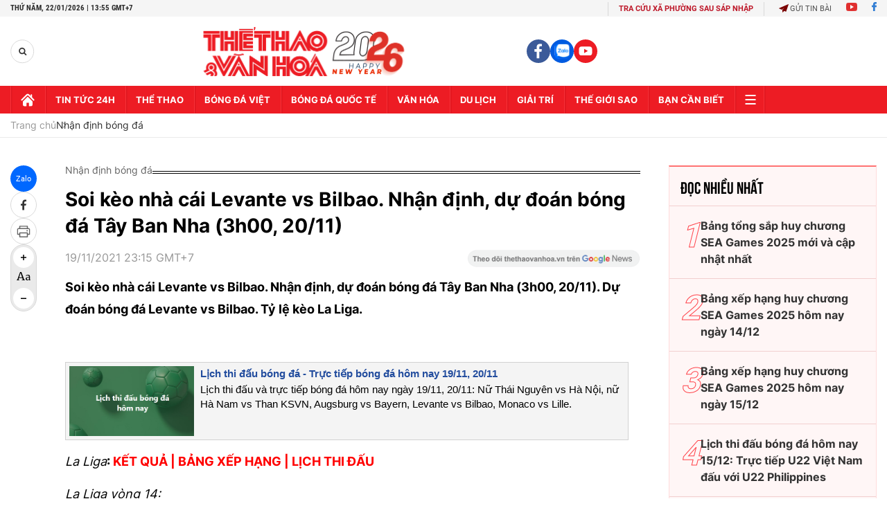

--- FILE ---
content_type: text/html; charset=utf-8
request_url: https://thethaovanhoa.vn/ajax/zone-news/692-1.htm
body_size: 3723
content:

        <div class="box-category-item" data-newsid="20260122093605748" data-target="False">
            <a class="box-category-link-with-avatar img-resize"
                data-type="0"
                data-newstype="0"
                 
                href="/nhan-dinh-soi-ty-le-inter-milan-vs-pisa-02h45-ngay-24-1-vong-22-serie-a-20260122093605748.htm" title="Nh&#7853;n đ&#7883;nh, soi t&#7927; l&#7879; Inter Milan vs Pisa 02h45 ngày 24/1, vòng 22 Serie A">
                <img data-type="avatar"  loading="lazy" src="https://thethaovanhoa.mediacdn.vn/zoom/400_226/372676912336973824/2026/1/22/inter1501-1768430283128482622756-34-0-378-612-crop-17690459284641483553331.jpg" alt="Nh&#7853;n đ&#7883;nh, soi t&#7927; l&#7879; Inter Milan vs Pisa 02h45 ngày 24/1, vòng 22 Serie A" class="box-category-avatar">
            </a>
            <div class="box-category-content">
                <h3 class="box-category-title-text" data-comment="20260122093605748">
                    
                    <a class="box-category-link-title" data-objecttype=""
                        data-type="0"
                        data-linktype="newsdetail"
                        data-newstype="0"
                        data-id="20260122093605748"
                        href="/nhan-dinh-soi-ty-le-inter-milan-vs-pisa-02h45-ngay-24-1-vong-22-serie-a-20260122093605748.htm"
                        
                        title="Nh&#7853;n đ&#7883;nh, soi t&#7927; l&#7879; Inter Milan vs Pisa 02h45 ngày 24/1, vòng 22 Serie A">Nhận định, soi tỷ lệ Inter Milan vs Pisa 02h45 ngày 24/1, vòng 22 Serie A</a>
                    
                    
                </h3>
                <a class="box-category-category"   href="/du-doan-bong-da.htm" title="Nhận định bóng đá">Nhận định bóng đá</a>
                <span class="box-category-time need-get-timeago" title="1/22/2026 10:09:00 AM"></span>
                
                <p data-type="sapo" class="box-category-sapo need-trimline" rel="3">Nhận định, soi tỷ lệ Inter Milan vs Pisa 02h45 ngày 24/1. Dự đoán kết quả, đội hình dự kiến, nhận định chuyên gia trận đấu giữa Inter Milan và Pisa thuộc vòng 22 Serie A.</p>
                
            </div>
        </div>
    
        <div class="box-category-item" data-newsid="20260122084926112" data-target="False">
            <a class="box-category-link-with-avatar img-resize"
                data-type="0"
                data-newstype="0"
                 
                href="/nhan-dinh-bong-da-hom-nay-22-1-aston-villa-vs-fenerbahce-bologna-vs-celtic-20260122084926112.htm" title="Nh&#7853;n đ&#7883;nh bóng đá hôm nay 22/1: Aston Villa vs Fenerbahce, Bologna vs Celtic">
                <img data-type="avatar"  loading="lazy" src="https://thethaovanhoa.mediacdn.vn/zoom/400_226/372676912336973824/2026/1/22/nhan-dinh-bong-da-hom-nay-22-1-17690463714191556254487-0-0-385-686-crop-17690463758521976917685.jpg" alt="Nh&#7853;n đ&#7883;nh bóng đá hôm nay 22/1: Aston Villa vs Fenerbahce, Bologna vs Celtic" class="box-category-avatar">
            </a>
            <div class="box-category-content">
                <h3 class="box-category-title-text" data-comment="20260122084926112">
                    
                    <a class="box-category-link-title" data-objecttype=""
                        data-type="0"
                        data-linktype="newsdetail"
                        data-newstype="0"
                        data-id="20260122084926112"
                        href="/nhan-dinh-bong-da-hom-nay-22-1-aston-villa-vs-fenerbahce-bologna-vs-celtic-20260122084926112.htm"
                        
                        title="Nh&#7853;n đ&#7883;nh bóng đá hôm nay 22/1: Aston Villa vs Fenerbahce, Bologna vs Celtic">Nhận định bóng đá hôm nay 22/1: Aston Villa vs Fenerbahce, Bologna vs Celtic</a>
                    
                    
                </h3>
                <a class="box-category-category"   href="/du-doan-bong-da.htm" title="Nhận định bóng đá">Nhận định bóng đá</a>
                <span class="box-category-time need-get-timeago" title="1/22/2026 8:45:00 AM"></span>
                
                <p data-type="sapo" class="box-category-sapo need-trimline" rel="3">Nhận định bóng đá hôm nay - Thethaovanhoa.vn cập nhật tỷ lệ, tổng số bàn thắng, nhận định, dự đoán tỉ số các trận ngày 22/1, rạng sáng 23/1 trong khuôn khổ U19 quốc gia, Cúp C2 châu Âu, Saudi Pro League, giao hữu ĐTQG.</p>
                
            </div>
        </div>
    
        <div class="box-category-item" data-newsid="20260121210816866" data-target="False">
            <a class="box-category-link-with-avatar img-resize"
                data-type="0"
                data-newstype="0"
                 
                href="/nhan-dinh-soi-ty-le-bologna-vs-celtic-00h45-ngay-23-1-vong-phan-hang-c2-chau-au-20260121210816866.htm" title="Nh&#7853;n đ&#7883;nh, soi t&#7927; l&#7879; Bologna vs Celtic 00h45 ngày 23/1, vòng phân h&#7841;ng C2 châu Âu">
                <img data-type="avatar"  loading="lazy" src="https://thethaovanhoa.mediacdn.vn/zoom/400_226/372676912336973824/2026/1/21/slide4-1768918517936985205468-0-0-959-1707-crop-176900441702495249246.jpg" alt="Nh&#7853;n đ&#7883;nh, soi t&#7927; l&#7879; Bologna vs Celtic 00h45 ngày 23/1, vòng phân h&#7841;ng C2 châu Âu" class="box-category-avatar">
            </a>
            <div class="box-category-content">
                <h3 class="box-category-title-text" data-comment="20260121210816866">
                    
                    <a class="box-category-link-title" data-objecttype=""
                        data-type="0"
                        data-linktype="newsdetail"
                        data-newstype="0"
                        data-id="20260121210816866"
                        href="/nhan-dinh-soi-ty-le-bologna-vs-celtic-00h45-ngay-23-1-vong-phan-hang-c2-chau-au-20260121210816866.htm"
                        
                        title="Nh&#7853;n đ&#7883;nh, soi t&#7927; l&#7879; Bologna vs Celtic 00h45 ngày 23/1, vòng phân h&#7841;ng C2 châu Âu">Nhận định, soi tỷ lệ Bologna vs Celtic 00h45 ngày 23/1, vòng phân hạng C2 châu Âu</a>
                    
                    
                </h3>
                <a class="box-category-category"   href="/du-doan-bong-da.htm" title="Nhận định bóng đá">Nhận định bóng đá</a>
                <span class="box-category-time need-get-timeago" title="1/21/2026 9:33:00 PM"></span>
                
                <p data-type="sapo" class="box-category-sapo need-trimline" rel="3">Nhận định, soi tỷ lệ Bologna vs Celtic (00h45, 23/1). Dự đoán kết quả, đội hình dự kiến, nhận định chuyên gia trận đấu giữa Bologna vs Celtic thuộc vòng phân hạng Europa League.</p>
                
            </div>
        </div>
    
        <div class="box-category-item" data-newsid="20260121142255554" data-target="False">
            <a class="box-category-link-with-avatar img-resize"
                data-type="0"
                data-newstype="0"
                 
                href="/nhan-dinh-soi-ty-le-fenerbahce-vs-aston-villa-00h45-ngay-23-1-cup-c2-chau-au-20260121142255554.htm" title="Nh&#7853;n đ&#7883;nh, soi t&#7927; l&#7879; Fenerbahce vs Aston Villa 00h45 ngày 23/1, cúp C2 châu Âu">
                <img data-type="avatar"  loading="lazy" src="https://thethaovanhoa.mediacdn.vn/zoom/400_226/372676912336973824/2026/1/21/astonvilla2101-1768979834609607559753-39-0-383-612-crop-17689798643711726712228.jpg" alt="Nh&#7853;n đ&#7883;nh, soi t&#7927; l&#7879; Fenerbahce vs Aston Villa 00h45 ngày 23/1, cúp C2 châu Âu" class="box-category-avatar">
            </a>
            <div class="box-category-content">
                <h3 class="box-category-title-text" data-comment="20260121142255554">
                    
                    <a class="box-category-link-title" data-objecttype=""
                        data-type="0"
                        data-linktype="newsdetail"
                        data-newstype="0"
                        data-id="20260121142255554"
                        href="/nhan-dinh-soi-ty-le-fenerbahce-vs-aston-villa-00h45-ngay-23-1-cup-c2-chau-au-20260121142255554.htm"
                        
                        title="Nh&#7853;n đ&#7883;nh, soi t&#7927; l&#7879; Fenerbahce vs Aston Villa 00h45 ngày 23/1, cúp C2 châu Âu">Nhận định, soi tỷ lệ Fenerbahce vs Aston Villa 00h45 ngày 23/1, cúp C2 châu Âu</a>
                    
                    
                </h3>
                <a class="box-category-category"   href="/du-doan-bong-da.htm" title="Nhận định bóng đá">Nhận định bóng đá</a>
                <span class="box-category-time need-get-timeago" title="1/21/2026 2:26:00 PM"></span>
                
                <p data-type="sapo" class="box-category-sapo need-trimline" rel="3">Nhận định, soi tỷ lệ Fenerbahce vs Aston Villa lúc 00h45 ngày 23/1. Dự đoán kết quả, đội hình dự kiến, nhận định chuyên gia trận đấu giữa Fenerbahce và Aston Villa thuộc vòng phân hạng cúp C2 châu Âu.</p>
                
            </div>
        </div>
    
        <div class="box-category-item" data-newsid="20260121105310785" data-target="False">
            <a class="box-category-link-with-avatar img-resize"
                data-type="0"
                data-newstype="0"
                 
                href="/nhan-dinh-bong-da-hom-nay-21-1-marseille-vs-liverpool-slavia-prague-vs-barcelona-20260121105310785.htm" title="Nh&#7853;n đ&#7883;nh bóng đá hôm nay 21/1: Marseille vs Liverpool, Slavia Prague vs Barcelona">
                <img data-type="avatar"  loading="lazy" src="https://thethaovanhoa.mediacdn.vn/zoom/400_226/372676912336973824/2026/1/21/nhan-dinh-bong-da-hom-nay-21-1-1768967288866797920839.jpg" alt="Nh&#7853;n đ&#7883;nh bóng đá hôm nay 21/1: Marseille vs Liverpool, Slavia Prague vs Barcelona" class="box-category-avatar">
            </a>
            <div class="box-category-content">
                <h3 class="box-category-title-text" data-comment="20260121105310785">
                    
                    <a class="box-category-link-title" data-objecttype=""
                        data-type="0"
                        data-linktype="newsdetail"
                        data-newstype="0"
                        data-id="20260121105310785"
                        href="/nhan-dinh-bong-da-hom-nay-21-1-marseille-vs-liverpool-slavia-prague-vs-barcelona-20260121105310785.htm"
                        
                        title="Nh&#7853;n đ&#7883;nh bóng đá hôm nay 21/1: Marseille vs Liverpool, Slavia Prague vs Barcelona">Nhận định bóng đá hôm nay 21/1: Marseille vs Liverpool, Slavia Prague vs Barcelona</a>
                    
                    
                </h3>
                <a class="box-category-category"   href="/du-doan-bong-da.htm" title="Nhận định bóng đá">Nhận định bóng đá</a>
                <span class="box-category-time need-get-timeago" title="1/21/2026 10:50:00 AM"></span>
                
                <p data-type="sapo" class="box-category-sapo need-trimline" rel="3">Nhận định bóng đá hôm nay - Thethaovanhoa.vn cập nhật tỷ lệ, tổng số bàn thắng, nhận định, dự đoán tỉ số các trận ngày 21/1, rạng sáng 22/1 trong khuôn khổ Cúp C1 châu Âu, hạng nhất Anh, Saudi Pro League.</p>
                
            </div>
        </div>
    
        <div class="box-category-item" data-newsid="20260120213100103" data-target="False">
            <a class="box-category-link-with-avatar img-resize"
                data-type="0"
                data-newstype="0"
                 
                href="/nhan-dinh-soi-ty-le-newcastle-vs-psv-03h00-ngay-22-1-vong-phan-hang-c1-chau-au-20260120213100103.htm" title="Nh&#7853;n đ&#7883;nh, soi t&#7927; l&#7879; Newcastle vs PSV 03h00 ngày 22/1, vòng phân h&#7841;ng C1 châu Âu">
                <img data-type="avatar"  loading="lazy" src="https://thethaovanhoa.mediacdn.vn/zoom/400_226/372676912336973824/2026/1/20/slide2-1768918517957905482884-0-0-959-1707-crop-17689193321461402399673.jpg" alt="Nh&#7853;n đ&#7883;nh, soi t&#7927; l&#7879; Newcastle vs PSV 03h00 ngày 22/1, vòng phân h&#7841;ng C1 châu Âu" class="box-category-avatar">
            </a>
            <div class="box-category-content">
                <h3 class="box-category-title-text" data-comment="20260120213100103">
                    
                    <a class="box-category-link-title" data-objecttype=""
                        data-type="0"
                        data-linktype="newsdetail"
                        data-newstype="0"
                        data-id="20260120213100103"
                        href="/nhan-dinh-soi-ty-le-newcastle-vs-psv-03h00-ngay-22-1-vong-phan-hang-c1-chau-au-20260120213100103.htm"
                        
                        title="Nh&#7853;n đ&#7883;nh, soi t&#7927; l&#7879; Newcastle vs PSV 03h00 ngày 22/1, vòng phân h&#7841;ng C1 châu Âu">Nhận định, soi tỷ lệ Newcastle vs PSV 03h00 ngày 22/1, vòng phân hạng C1 châu Âu</a>
                    
                    
                </h3>
                <a class="box-category-category"   href="/du-doan-bong-da.htm" title="Nhận định bóng đá">Nhận định bóng đá</a>
                <span class="box-category-time need-get-timeago" title="1/20/2026 9:59:00 PM"></span>
                
                <p data-type="sapo" class="box-category-sapo need-trimline" rel="3">Nhận định, soi tỷ lệ Newcastle vs PSV (03h00, 22/1). Dự đoán kết quả, đội hình dự kiến, nhận định chuyên gia trận đấu giữa Newcastle vs PSV thuộc vòng phân hạng Champions League.</p>
                
            </div>
        </div>
    
        <div class="box-category-item" data-newsid="20260120212017912" data-target="False">
            <a class="box-category-link-with-avatar img-resize"
                data-type="0"
                data-newstype="0"
                 
                href="/nhan-dinh-soi-ty-le-marseille-vs-liverpool-03h00-ngay-22-1-vong-phan-hang-c1-chau-au-20260120212017912.htm" title="Nh&#7853;n đ&#7883;nh, soi t&#7927; l&#7879; Marseille vs Liverpool 03h00 ngày 22/1, vòng phân h&#7841;ng C1 châu Âu">
                <img data-type="avatar"  loading="lazy" src="https://thethaovanhoa.mediacdn.vn/zoom/400_226/372676912336973824/2026/1/20/slide1-1768918517965718050855-0-0-959-1707-crop-17689186672521221831585.jpg" alt="Nh&#7853;n đ&#7883;nh, soi t&#7927; l&#7879; Marseille vs Liverpool 03h00 ngày 22/1, vòng phân h&#7841;ng C1 châu Âu" class="box-category-avatar">
            </a>
            <div class="box-category-content">
                <h3 class="box-category-title-text" data-comment="20260120212017912">
                    
                    <a class="box-category-link-title" data-objecttype=""
                        data-type="0"
                        data-linktype="newsdetail"
                        data-newstype="0"
                        data-id="20260120212017912"
                        href="/nhan-dinh-soi-ty-le-marseille-vs-liverpool-03h00-ngay-22-1-vong-phan-hang-c1-chau-au-20260120212017912.htm"
                        
                        title="Nh&#7853;n đ&#7883;nh, soi t&#7927; l&#7879; Marseille vs Liverpool 03h00 ngày 22/1, vòng phân h&#7841;ng C1 châu Âu">Nhận định, soi tỷ lệ Marseille vs Liverpool 03h00 ngày 22/1, vòng phân hạng C1 châu Âu</a>
                    
                    
                </h3>
                <a class="box-category-category"   href="/du-doan-bong-da.htm" title="Nhận định bóng đá">Nhận định bóng đá</a>
                <span class="box-category-time need-get-timeago" title="1/20/2026 9:57:00 PM"></span>
                
                <p data-type="sapo" class="box-category-sapo need-trimline" rel="3">Nhận định, soi tỷ lệ Marseille vs Liverpool (03h00, 22/1). Dự đoán kết quả, đội hình dự kiến, nhận định chuyên gia trận đấu giữa Marseille vs Liverpool thuộc vòng phân hạng Champions League.</p>
                
            </div>
        </div>
    
        <div class="box-category-item" data-newsid="20260120214117673" data-target="False">
            <a class="box-category-link-with-avatar img-resize"
                data-type="0"
                data-newstype="0"
                 
                href="/nhan-dinh-soi-ty-le-slavia-prague-vs-barcelona-03h00-ngay-22-1-vong-phan-hang-c1-chau-au-20260120214117673.htm" title="Nh&#7853;n đ&#7883;nh, soi t&#7927; l&#7879; Slavia Prague vs Barcelona 03h00 ngày 22/1, vòng phân h&#7841;ng C1 châu Âu">
                <img data-type="avatar"  loading="lazy" src="https://thethaovanhoa.mediacdn.vn/zoom/400_226/372676912336973824/2026/1/20/slide3-1768918517951154126669-1-0-960-1707-crop-1768919986049831698540.jpg" alt="Nh&#7853;n đ&#7883;nh, soi t&#7927; l&#7879; Slavia Prague vs Barcelona 03h00 ngày 22/1, vòng phân h&#7841;ng C1 châu Âu" class="box-category-avatar">
            </a>
            <div class="box-category-content">
                <h3 class="box-category-title-text" data-comment="20260120214117673">
                    
                    <a class="box-category-link-title" data-objecttype=""
                        data-type="0"
                        data-linktype="newsdetail"
                        data-newstype="0"
                        data-id="20260120214117673"
                        href="/nhan-dinh-soi-ty-le-slavia-prague-vs-barcelona-03h00-ngay-22-1-vong-phan-hang-c1-chau-au-20260120214117673.htm"
                        
                        title="Nh&#7853;n đ&#7883;nh, soi t&#7927; l&#7879; Slavia Prague vs Barcelona 03h00 ngày 22/1, vòng phân h&#7841;ng C1 châu Âu">Nhận định, soi tỷ lệ Slavia Prague vs Barcelona 03h00 ngày 22/1, vòng phân hạng C1 châu Âu</a>
                    
                    
                </h3>
                <a class="box-category-category"   href="/du-doan-bong-da.htm" title="Nhận định bóng đá">Nhận định bóng đá</a>
                <span class="box-category-time need-get-timeago" title="1/20/2026 9:51:00 PM"></span>
                
                <p data-type="sapo" class="box-category-sapo need-trimline" rel="3">Nhận định, soi tỷ lệ Slavia Prague vs Barcelona (03h00, 22/1). Dự đoán kết quả, đội hình dự kiến, nhận định chuyên gia trận đấu giữa Slavia Prague vs Barcelona thuộc vòng phân hạng Champions League.</p>
                
            </div>
        </div>
    
        <div class="box-category-item" data-newsid="20260119121459143" data-target="False">
            <a class="box-category-link-with-avatar img-resize"
                data-type="16"
                data-newstype="0"
                 
                href="/nhan-dinh-soi-ty-le-u23-viet-nam-vs-u23-trung-quoc-22h30-hom-nay-vck-u23-chau-a-2026-20260119121459143.htm" title="Nh&#7853;n đ&#7883;nh, soi t&#7927; l&#7879; U23 Vi&#7879;t Nam vs U23 Trung Qu&#7889;c 22h30 hôm nay 20/1, VCK U23 châu Á 2026">
                <img data-type="avatar"  loading="lazy" src="https://thethaovanhoa.mediacdn.vn/zoom/400_226/372676912336973824/2026/1/19/1-1768799578619887833223-0-34-1074-1946-crop-17688005715982094793420.jpg" alt="Nh&#7853;n đ&#7883;nh, soi t&#7927; l&#7879; U23 Vi&#7879;t Nam vs U23 Trung Qu&#7889;c 22h30 hôm nay 20/1, VCK U23 châu Á 2026" class="box-category-avatar">
            </a>
            <div class="box-category-content">
                <h3 class="box-category-title-text" data-comment="20260119121459143">
                    
                    <a class="box-category-link-title" data-objecttype=""
                        data-type="16"
                        data-linktype="newsdetail"
                        data-newstype="0"
                        data-id="20260119121459143"
                        href="/nhan-dinh-soi-ty-le-u23-viet-nam-vs-u23-trung-quoc-22h30-hom-nay-vck-u23-chau-a-2026-20260119121459143.htm"
                        
                        title="Nh&#7853;n đ&#7883;nh, soi t&#7927; l&#7879; U23 Vi&#7879;t Nam vs U23 Trung Qu&#7889;c 22h30 hôm nay 20/1, VCK U23 châu Á 2026">Nhận định, soi tỷ lệ U23 Việt Nam vs U23 Trung Quốc 22h30 hôm nay 20/1, VCK U23 châu Á 2026</a>
                    
                    
                </h3>
                <a class="box-category-category"   href="/du-doan-bong-da.htm" title="Nhận định bóng đá">Nhận định bóng đá</a>
                <span class="box-category-time need-get-timeago" title="1/20/2026 8:35:00 PM"></span>
                
                <p data-type="sapo" class="box-category-sapo need-trimline" rel="3">Nhận định, soi tỷ lệ  U23 Việt Nam vs U23 Trung Quốc (22h30 ngày 20/1). Dự đoán tỷ số, đội hình dự kiến trận  U23 Việt Nam vs U23 Trung Quốc thuộc Bán kết VCK U23 châu Á 2026.</p>
                
            </div>
        </div>
    
        <div class="box-category-item" data-newsid="20260119111136992" data-target="False">
            <a class="box-category-link-with-avatar img-resize"
                data-type="0"
                data-newstype="0"
                 
                href="/nhan-dinh-soi-ty-le-u23-nhat-ban-vs-u23-han-quoc-18h30-ngay-20-1-ban-ket-u23-chau-a-2026-20260119111136992.htm" title="Nh&#7853;n đ&#7883;nh, soi t&#7927; l&#7879; U23 Nh&#7853;t B&#7843;n vs U23 Hàn Qu&#7889;c 18h30 hôm nay ngày 20/1, bán k&#7871;t U23 châu Á 2026">
                <img data-type="avatar"  loading="lazy" src="https://thethaovanhoa.mediacdn.vn/zoom/400_226/372676912336973824/2026/1/19/nhan-dinh-u23-nhat-ban-vs-u23-han-quoc-17687954580701841221626.jpg" alt="Nh&#7853;n đ&#7883;nh, soi t&#7927; l&#7879; U23 Nh&#7853;t B&#7843;n vs U23 Hàn Qu&#7889;c 18h30 hôm nay ngày 20/1, bán k&#7871;t U23 châu Á 2026" class="box-category-avatar">
            </a>
            <div class="box-category-content">
                <h3 class="box-category-title-text" data-comment="20260119111136992">
                    
                    <a class="box-category-link-title" data-objecttype=""
                        data-type="0"
                        data-linktype="newsdetail"
                        data-newstype="0"
                        data-id="20260119111136992"
                        href="/nhan-dinh-soi-ty-le-u23-nhat-ban-vs-u23-han-quoc-18h30-ngay-20-1-ban-ket-u23-chau-a-2026-20260119111136992.htm"
                        
                        title="Nh&#7853;n đ&#7883;nh, soi t&#7927; l&#7879; U23 Nh&#7853;t B&#7843;n vs U23 Hàn Qu&#7889;c 18h30 hôm nay ngày 20/1, bán k&#7871;t U23 châu Á 2026">Nhận định, soi tỷ lệ U23 Nhật Bản vs U23 Hàn Quốc 18h30 hôm nay ngày 20/1, bán kết U23 châu Á 2026</a>
                    
                    
                </h3>
                <a class="box-category-category"   href="/du-doan-bong-da.htm" title="Nhận định bóng đá">Nhận định bóng đá</a>
                <span class="box-category-time need-get-timeago" title="1/20/2026 3:10:00 PM"></span>
                
                <p data-type="sapo" class="box-category-sapo need-trimline" rel="3">Nhận định, soi tỷ lệ U23 Nhật Bản vs U23 Hàn Quốc (18h30, 20/1). Dự đoán kết quả, đội hình dự kiến, nhận định chuyên gia trận đấu giữa U23 Nhật Bản vs U23 Hàn Quốc thuộc vòng bán kết U23 châu Á 2026.</p>
                
            </div>
        </div>
    
        <div class="box-category-item" data-newsid="20260120121755943" data-target="False">
            <a class="box-category-link-with-avatar img-resize"
                data-type="0"
                data-newstype="0"
                 
                href="/nhan-dinh-soi-ty-le-juventus-vs-benfica-03h00-ngay-22-1-vong-phan-hang-champions-league-20260120121755943.htm" title="Nh&#7853;n đ&#7883;nh, soi t&#7927; l&#7879; Juventus vs Benfica 03h00 ngày 22/1, vòng phân h&#7841;ng Champions League">
                <img data-type="avatar"  loading="lazy" src="https://thethaovanhoa.mediacdn.vn/zoom/400_226/372676912336973824/2026/1/20/juventus1912-17661495977801743725484-19-0-363-612-crop-17688857806561795661497.jpg" alt="Nh&#7853;n đ&#7883;nh, soi t&#7927; l&#7879; Juventus vs Benfica 03h00 ngày 22/1, vòng phân h&#7841;ng Champions League" class="box-category-avatar">
            </a>
            <div class="box-category-content">
                <h3 class="box-category-title-text" data-comment="20260120121755943">
                    
                    <a class="box-category-link-title" data-objecttype=""
                        data-type="0"
                        data-linktype="newsdetail"
                        data-newstype="0"
                        data-id="20260120121755943"
                        href="/nhan-dinh-soi-ty-le-juventus-vs-benfica-03h00-ngay-22-1-vong-phan-hang-champions-league-20260120121755943.htm"
                        
                        title="Nh&#7853;n đ&#7883;nh, soi t&#7927; l&#7879; Juventus vs Benfica 03h00 ngày 22/1, vòng phân h&#7841;ng Champions League">Nhận định, soi tỷ lệ Juventus vs Benfica 03h00 ngày 22/1, vòng phân hạng Champions League</a>
                    
                    
                </h3>
                <a class="box-category-category"   href="/du-doan-bong-da.htm" title="Nhận định bóng đá">Nhận định bóng đá</a>
                <span class="box-category-time need-get-timeago" title="1/20/2026 1:34:00 PM"></span>
                
                <p data-type="sapo" class="box-category-sapo need-trimline" rel="3">Nhận định, soi tỷ lệ Juventus vs Benfica 03h00 ngày 22/1. Dự đoán kết quả, đội hình dự kiến, nhận định chuyên gia trận đấu giữa Juventus và Benfica thuộc vòng phân hạng Champions League.</p>
                
            </div>
        </div>
    
        <div class="box-category-item" data-newsid="20260120113245587" data-target="False">
            <a class="box-category-link-with-avatar img-resize"
                data-type="0"
                data-newstype="0"
                 
                href="/nhan-dinh-atalanta-vs-athletic-bilbao-03h00-ngay-22-01-2026-champions-league-20260120113245587.htm" title="Nh&#7853;n đ&#7883;nh Atalanta vs Athletic Bilbao 03h00 ngày 22/01/2026, Champions League">
                <img data-type="avatar"  loading="lazy" src="https://thethaovanhoa.mediacdn.vn/zoom/400_226/372676912336973824/2026/1/20/immagine-227-17688833693841991492266-187-0-1625-2560-crop-17688833751661004188300.jpg" alt="Nh&#7853;n đ&#7883;nh Atalanta vs Athletic Bilbao 03h00 ngày 22/01/2026, Champions League" class="box-category-avatar">
            </a>
            <div class="box-category-content">
                <h3 class="box-category-title-text" data-comment="20260120113245587">
                    
                    <a class="box-category-link-title" data-objecttype=""
                        data-type="0"
                        data-linktype="newsdetail"
                        data-newstype="0"
                        data-id="20260120113245587"
                        href="/nhan-dinh-atalanta-vs-athletic-bilbao-03h00-ngay-22-01-2026-champions-league-20260120113245587.htm"
                        
                        title="Nh&#7853;n đ&#7883;nh Atalanta vs Athletic Bilbao 03h00 ngày 22/01/2026, Champions League">Nhận định Atalanta vs Athletic Bilbao 03h00 ngày 22/01/2026, Champions League</a>
                    
                    
                </h3>
                <a class="box-category-category"   href="/du-doan-bong-da.htm" title="Nhận định bóng đá">Nhận định bóng đá</a>
                <span class="box-category-time need-get-timeago" title="1/20/2026 1:34:00 PM"></span>
                
                <p data-type="sapo" class="box-category-sapo need-trimline" rel="3">Nhận định Atalanta vs Athletic Bilbao 03h00 ngày 22/01/2026. Dự đoán kết quả, đội hình dự kiến, nhận định chuyên gia trận đấu giữa Atalanta vs Athletic Bilbao thuộc khuôn khổ vòng 7 giai đoạn vòng bảng UEFA Champions League 2025/26.</p>
                
            </div>
        </div>
    
        <div class="box-category-item" data-newsid="20260120123034354" data-target="False">
            <a class="box-category-link-with-avatar img-resize"
                data-type="0"
                data-newstype="0"
                 
                href="/nhan-dinh-soi-ty-le-bayern-munich-vs-saint-gilloise-03h00-ngay-22-1-vong-phan-hang-champions-league-20260120123034354.htm" title="Nh&#7853;n đ&#7883;nh, soi t&#7927; l&#7879; Bayern Munich vs Saint Gilloise 03h00 ngày 22/1, vòng phân h&#7841;ng Champions League">
                <img data-type="avatar"  loading="lazy" src="https://thethaovanhoa.mediacdn.vn/zoom/400_226/372676912336973824/2026/1/20/bayernmunich1801-17686964755401033539074-17-0-361-612-crop-1768886951124180048514.jpg" alt="Nh&#7853;n đ&#7883;nh, soi t&#7927; l&#7879; Bayern Munich vs Saint Gilloise 03h00 ngày 22/1, vòng phân h&#7841;ng Champions League" class="box-category-avatar">
            </a>
            <div class="box-category-content">
                <h3 class="box-category-title-text" data-comment="20260120123034354">
                    
                    <a class="box-category-link-title" data-objecttype=""
                        data-type="0"
                        data-linktype="newsdetail"
                        data-newstype="0"
                        data-id="20260120123034354"
                        href="/nhan-dinh-soi-ty-le-bayern-munich-vs-saint-gilloise-03h00-ngay-22-1-vong-phan-hang-champions-league-20260120123034354.htm"
                        
                        title="Nh&#7853;n đ&#7883;nh, soi t&#7927; l&#7879; Bayern Munich vs Saint Gilloise 03h00 ngày 22/1, vòng phân h&#7841;ng Champions League">Nhận định, soi tỷ lệ Bayern Munich vs Saint Gilloise 03h00 ngày 22/1, vòng phân hạng Champions League</a>
                    
                    
                </h3>
                <a class="box-category-category"   href="/du-doan-bong-da.htm" title="Nhận định bóng đá">Nhận định bóng đá</a>
                <span class="box-category-time need-get-timeago" title="1/20/2026 1:33:00 PM"></span>
                
                <p data-type="sapo" class="box-category-sapo need-trimline" rel="3">Nhận định, soi tỷ lệ Bayern Munich vs Saint Gilloise 03h00 ngày 22/1. Dự đoán kết quả, đội hình dự kiến, nhận định chuyên gia trận đấu giữa Bayern Munich và Saint Gilloise thuộc vòng phân hạng Champions League.</p>
                
            </div>
        </div>
    
        <div class="box-category-item" data-newsid="20260120123533026" data-target="False">
            <a class="box-category-link-with-avatar img-resize"
                data-type="0"
                data-newstype="0"
                 
                href="/nhan-dinh-soi-ty-le-chelsea-vs-paphos-03h00-ngay-22-1-vong-phan-hang-champions-league-20260120123533026.htm" title="Nh&#7853;n đ&#7883;nh, soi t&#7927; l&#7879; Chelsea vs Paphos 03h00 ngày 22/1, vòng phân h&#7841;ng Champions League">
                <img data-type="avatar"  loading="lazy" src="https://thethaovanhoa.mediacdn.vn/zoom/400_226/372676912336973824/2026/1/20/chelsea2001-17688870816231094670094-21-0-365-612-crop-176888726696810747769.jpg" alt="Nh&#7853;n đ&#7883;nh, soi t&#7927; l&#7879; Chelsea vs Paphos 03h00 ngày 22/1, vòng phân h&#7841;ng Champions League" class="box-category-avatar">
            </a>
            <div class="box-category-content">
                <h3 class="box-category-title-text" data-comment="20260120123533026">
                    
                    <a class="box-category-link-title" data-objecttype=""
                        data-type="0"
                        data-linktype="newsdetail"
                        data-newstype="0"
                        data-id="20260120123533026"
                        href="/nhan-dinh-soi-ty-le-chelsea-vs-paphos-03h00-ngay-22-1-vong-phan-hang-champions-league-20260120123533026.htm"
                        
                        title="Nh&#7853;n đ&#7883;nh, soi t&#7927; l&#7879; Chelsea vs Paphos 03h00 ngày 22/1, vòng phân h&#7841;ng Champions League">Nhận định, soi tỷ lệ Chelsea vs Paphos 03h00 ngày 22/1, vòng phân hạng Champions League</a>
                    
                    
                </h3>
                <a class="box-category-category"   href="/du-doan-bong-da.htm" title="Nhận định bóng đá">Nhận định bóng đá</a>
                <span class="box-category-time need-get-timeago" title="1/20/2026 1:23:00 PM"></span>
                
                <p data-type="sapo" class="box-category-sapo need-trimline" rel="3">Nhận định, soi tỷ lệ Chelsea vs Paphos 03h00 ngày 22/1.Dự đoán kết quả, đội hình dự kiến, nhận định chuyên gia trận đấu giữa Chelsea và Paphos thuộc vòng phân hạng Champions League.</p>
                
            </div>
        </div>
    
        <div class="box-category-item" data-newsid="20260120120043947" data-target="False">
            <a class="box-category-link-with-avatar img-resize"
                data-type="0"
                data-newstype="0"
                 
                href="/nhan-dinh-bong-da-hom-nay-20-1-u23-nhat-ban-vs-u23-han-quoc-u23-viet-nam-vs-u23-trung-quoc-20260120120043947.htm" title="Nh&#7853;n đ&#7883;nh bóng đá hôm nay 20/1: U23 Nh&#7853;t B&#7843;n vs U23 Hàn Qu&#7889;c, U23 Vi&#7879;t Nam vs U23 Trung Qu&#7889;c">
                <img data-type="avatar"  loading="lazy" src="https://thethaovanhoa.mediacdn.vn/zoom/400_226/372676912336973824/2026/1/20/nhan-dinh-bong-da-hom-nay-20-1-1768884903890488081256-171-0-980-1440-crop-17688851738301003423191.jpg" alt="Nh&#7853;n đ&#7883;nh bóng đá hôm nay 20/1: U23 Nh&#7853;t B&#7843;n vs U23 Hàn Qu&#7889;c, U23 Vi&#7879;t Nam vs U23 Trung Qu&#7889;c" class="box-category-avatar">
            </a>
            <div class="box-category-content">
                <h3 class="box-category-title-text" data-comment="20260120120043947">
                    
                    <a class="box-category-link-title" data-objecttype=""
                        data-type="0"
                        data-linktype="newsdetail"
                        data-newstype="0"
                        data-id="20260120120043947"
                        href="/nhan-dinh-bong-da-hom-nay-20-1-u23-nhat-ban-vs-u23-han-quoc-u23-viet-nam-vs-u23-trung-quoc-20260120120043947.htm"
                        
                        title="Nh&#7853;n đ&#7883;nh bóng đá hôm nay 20/1: U23 Nh&#7853;t B&#7843;n vs U23 Hàn Qu&#7889;c, U23 Vi&#7879;t Nam vs U23 Trung Qu&#7889;c">Nhận định bóng đá hôm nay 20/1: U23 Nhật Bản vs U23 Hàn Quốc, U23 Việt Nam vs U23 Trung Quốc</a>
                    
                    
                </h3>
                <a class="box-category-category"   href="/du-doan-bong-da.htm" title="Nhận định bóng đá">Nhận định bóng đá</a>
                <span class="box-category-time need-get-timeago" title="1/20/2026 12:00:00 PM"></span>
                
                <p data-type="sapo" class="box-category-sapo need-trimline" rel="3">Nhận định bóng đá hôm nay - Thethaovanhoa.vn cập nhật tỷ lệ, tổng số bàn thắng, nhận định, dự đoán tỉ số các trận ngày 20/1, rạng sáng 21/1 trong khuôn khổ U23 châu Á, Cúp C1 châu Âu, hạng nhất Anh, Saudi Pro League.</p>
                
            </div>
        </div>
    
        <div class="box-category-item" data-newsid="20260120111520358" data-target="False">
            <a class="box-category-link-with-avatar img-resize"
                data-type="0"
                data-newstype="0"
                 
                href="/nhan-dinh-galatasaray-vs-atletico-madrid-00h45-ngay-22-01-2026-champions-league-20260120111520358.htm" title="Nh&#7853;n đ&#7883;nh Galatasaray vs Atletico Madrid 00h45 ngày 22/01/2026, Champions League">
                <img data-type="avatar"  loading="lazy" src="https://thethaovanhoa.mediacdn.vn/zoom/400_226/372676912336973824/2026/1/20/786719jpg-17688823564982026897048-0-0-799-1422-crop-17688823631351137503906.jpg" alt="Nh&#7853;n đ&#7883;nh Galatasaray vs Atletico Madrid 00h45 ngày 22/01/2026, Champions League" class="box-category-avatar">
            </a>
            <div class="box-category-content">
                <h3 class="box-category-title-text" data-comment="20260120111520358">
                    
                    <a class="box-category-link-title" data-objecttype=""
                        data-type="0"
                        data-linktype="newsdetail"
                        data-newstype="0"
                        data-id="20260120111520358"
                        href="/nhan-dinh-galatasaray-vs-atletico-madrid-00h45-ngay-22-01-2026-champions-league-20260120111520358.htm"
                        
                        title="Nh&#7853;n đ&#7883;nh Galatasaray vs Atletico Madrid 00h45 ngày 22/01/2026, Champions League">Nhận định Galatasaray vs Atletico Madrid 00h45 ngày 22/01/2026, Champions League</a>
                    
                    
                </h3>
                <a class="box-category-category"   href="/du-doan-bong-da.htm" title="Nhận định bóng đá">Nhận định bóng đá</a>
                <span class="box-category-time need-get-timeago" title="1/20/2026 11:26:00 AM"></span>
                
                <p data-type="sapo" class="box-category-sapo need-trimline" rel="3">Nhận định Galatasaray vs Atletico Madrid 00h45 ngày 22/01/2026. Dự đoán kết quả, đội hình dự kiến, nhận định chuyên gia trận đấu giữa Galatasaray vs Atletico Madrid thuộc khuôn khổ vòng 7 giai đoạn vòng bảng UEFA Champions League 2025/26.</p>
                
            </div>
        </div>
    
        <div class="box-category-item" data-newsid="20260120105623049" data-target="False">
            <a class="box-category-link-with-avatar img-resize"
                data-type="0"
                data-newstype="0"
                 
                href="/nhan-dinh-qarabag-fk-vs-eintracht-frankfurt-00h45-ngay-22-01-2026-champions-league-20260120105623049.htm" title="Nh&#7853;n đ&#7883;nh Qarabag FK vs Eintracht Frankfurt 00h45 ngày 22/01/2026, Champions League">
                <img data-type="avatar"  loading="lazy" src="https://thethaovanhoa.mediacdn.vn/zoom/400_226/372676912336973824/2026/1/20/786720jpg-1768881157231315906262-0-0-799-1422-crop-1768881183562199750771.jpeg" alt="Nh&#7853;n đ&#7883;nh Qarabag FK vs Eintracht Frankfurt 00h45 ngày 22/01/2026, Champions League" class="box-category-avatar">
            </a>
            <div class="box-category-content">
                <h3 class="box-category-title-text" data-comment="20260120105623049">
                    
                    <a class="box-category-link-title" data-objecttype=""
                        data-type="0"
                        data-linktype="newsdetail"
                        data-newstype="0"
                        data-id="20260120105623049"
                        href="/nhan-dinh-qarabag-fk-vs-eintracht-frankfurt-00h45-ngay-22-01-2026-champions-league-20260120105623049.htm"
                        
                        title="Nh&#7853;n đ&#7883;nh Qarabag FK vs Eintracht Frankfurt 00h45 ngày 22/01/2026, Champions League">Nhận định Qarabag FK vs Eintracht Frankfurt 00h45 ngày 22/01/2026, Champions League</a>
                    
                    
                </h3>
                <a class="box-category-category"   href="/du-doan-bong-da.htm" title="Nhận định bóng đá">Nhận định bóng đá</a>
                <span class="box-category-time need-get-timeago" title="1/20/2026 10:59:00 AM"></span>
                
                <p data-type="sapo" class="box-category-sapo need-trimline" rel="3">Nhận định Qarabag FK vs Eintracht Frankfurt 00h45 ngày 22/01/2026. Dự đoán kết quả, đội hình dự kiến, nhận định chuyên gia trận đấu giữa Qarabag FK vs Eintracht Frankfurt thuộc khuôn khổ vòng 7 giai đoạn vòng bảng UEFA Champions League 2025/26.</p>
                
            </div>
        </div>
    
        <div class="box-category-item" data-newsid="20260119224826036" data-target="False">
            <a class="box-category-link-with-avatar img-resize"
                data-type="0"
                data-newstype="0"
                 
                href="/nhan-dinh-soi-ty-le-copenhagen-vs-napoli-03h00-ngay-21-1-vong-phan-hang-cup-c1-chau-au-20260119224826036.htm" title="Nh&#7853;n đ&#7883;nh, soi t&#7927; l&#7879; Copenhagen vs Napoli 03h00 ngày 21/1, vòng phân h&#7841;ng Cúp C1 châu Âu">
                <img data-type="avatar"  loading="lazy" src="https://thethaovanhoa.mediacdn.vn/zoom/400_226/372676912336973824/2026/1/19/copenhagen-vs-napoli-17688371454081726001111.jpg" alt="Nh&#7853;n đ&#7883;nh, soi t&#7927; l&#7879; Copenhagen vs Napoli 03h00 ngày 21/1, vòng phân h&#7841;ng Cúp C1 châu Âu" class="box-category-avatar">
            </a>
            <div class="box-category-content">
                <h3 class="box-category-title-text" data-comment="20260119224826036">
                    
                    <a class="box-category-link-title" data-objecttype=""
                        data-type="0"
                        data-linktype="newsdetail"
                        data-newstype="0"
                        data-id="20260119224826036"
                        href="/nhan-dinh-soi-ty-le-copenhagen-vs-napoli-03h00-ngay-21-1-vong-phan-hang-cup-c1-chau-au-20260119224826036.htm"
                        
                        title="Nh&#7853;n đ&#7883;nh, soi t&#7927; l&#7879; Copenhagen vs Napoli 03h00 ngày 21/1, vòng phân h&#7841;ng Cúp C1 châu Âu">Nhận định, soi tỷ lệ Copenhagen vs Napoli 03h00 ngày 21/1, vòng phân hạng Cúp C1 châu Âu</a>
                    
                    
                </h3>
                <a class="box-category-category"   href="/du-doan-bong-da.htm" title="Nhận định bóng đá">Nhận định bóng đá</a>
                <span class="box-category-time need-get-timeago" title="1/19/2026 10:45:00 PM"></span>
                
                <p data-type="sapo" class="box-category-sapo need-trimline" rel="3">Nhận định, soi tỷ lệ Copenhagen vs Napoli (03h00, 21/1). Dự đoán kết quả, đội hình dự kiến, nhận định chuyên gia trận đấu giữa Copenhagen vs Napoli thuộc vòng phân hạng Champions League.</p>
                
            </div>
        </div>
    



--- FILE ---
content_type: text/html; charset=utf-8
request_url: https://thethaovanhoa.vn/ajax/zone-news/692-0000-00-00.htm
body_size: 1934
content:

        <div class="box-category-item" data-newsid="20260122093605748" data-target="False">
            <a class="box-category-link-with-avatar img-resize"
                data-type="0"
                data-newstype="0"
                 
                href="/nhan-dinh-soi-ty-le-inter-milan-vs-pisa-02h45-ngay-24-1-vong-22-serie-a-20260122093605748.htm" title="Nh&#7853;n đ&#7883;nh, soi t&#7927; l&#7879; Inter Milan vs Pisa 02h45 ngày 24/1, vòng 22 Serie A">
                <img data-type="avatar"  loading="lazy" src="https://thethaovanhoa.mediacdn.vn/zoom/300_188/372676912336973824/2026/1/22/inter1501-1768430283128482622756-34-0-378-612-crop-17690459284641483553331.jpg" alt="Nh&#7853;n đ&#7883;nh, soi t&#7927; l&#7879; Inter Milan vs Pisa 02h45 ngày 24/1, vòng 22 Serie A" class="box-category-avatar">
            </a>
            <div class="box-category-content">
                <h3 class="box-category-title-text" data-comment="20260122093605748">
                    
                    <a class="box-category-link-title" data-objecttype=""
                        data-type="0"
                        data-linktype="newsdetail"
                        data-newstype="0"
                        data-id="20260122093605748"
                        href="/nhan-dinh-soi-ty-le-inter-milan-vs-pisa-02h45-ngay-24-1-vong-22-serie-a-20260122093605748.htm"
                        
                        title="Nh&#7853;n đ&#7883;nh, soi t&#7927; l&#7879; Inter Milan vs Pisa 02h45 ngày 24/1, vòng 22 Serie A">Nhận định, soi tỷ lệ Inter Milan vs Pisa 02h45 ngày 24/1, vòng 22 Serie A</a>
                    
                    
                </h3>
                <a class="box-category-category"   href="/du-doan-bong-da.htm" title="Nhận định bóng đá">Nhận định bóng đá</a>
                <span class="box-category-time need-get-timeago" title="1/22/2026 10:09:00 AM"></span>
                
                <p data-type="sapo" class="box-category-sapo need-trimline" rel="3">Nhận định, soi tỷ lệ Inter Milan vs Pisa 02h45 ngày 24/1. Dự đoán kết quả, đội hình dự kiến, nhận định chuyên gia trận đấu giữa Inter Milan và Pisa thuộc vòng 22 Serie A.</p>
                
            </div>
        </div>
    
        <div class="box-category-item" data-newsid="20260122084926112" data-target="False">
            <a class="box-category-link-with-avatar img-resize"
                data-type="0"
                data-newstype="0"
                 
                href="/nhan-dinh-bong-da-hom-nay-22-1-aston-villa-vs-fenerbahce-bologna-vs-celtic-20260122084926112.htm" title="Nh&#7853;n đ&#7883;nh bóng đá hôm nay 22/1: Aston Villa vs Fenerbahce, Bologna vs Celtic">
                <img data-type="avatar"  loading="lazy" src="https://thethaovanhoa.mediacdn.vn/zoom/300_188/372676912336973824/2026/1/22/nhan-dinh-bong-da-hom-nay-22-1-17690463714191556254487-0-0-385-686-crop-17690463758521976917685.jpg" alt="Nh&#7853;n đ&#7883;nh bóng đá hôm nay 22/1: Aston Villa vs Fenerbahce, Bologna vs Celtic" class="box-category-avatar">
            </a>
            <div class="box-category-content">
                <h3 class="box-category-title-text" data-comment="20260122084926112">
                    
                    <a class="box-category-link-title" data-objecttype=""
                        data-type="0"
                        data-linktype="newsdetail"
                        data-newstype="0"
                        data-id="20260122084926112"
                        href="/nhan-dinh-bong-da-hom-nay-22-1-aston-villa-vs-fenerbahce-bologna-vs-celtic-20260122084926112.htm"
                        
                        title="Nh&#7853;n đ&#7883;nh bóng đá hôm nay 22/1: Aston Villa vs Fenerbahce, Bologna vs Celtic">Nhận định bóng đá hôm nay 22/1: Aston Villa vs Fenerbahce, Bologna vs Celtic</a>
                    
                    
                </h3>
                <a class="box-category-category"   href="/du-doan-bong-da.htm" title="Nhận định bóng đá">Nhận định bóng đá</a>
                <span class="box-category-time need-get-timeago" title="1/22/2026 8:45:00 AM"></span>
                
                <p data-type="sapo" class="box-category-sapo need-trimline" rel="3">Nhận định bóng đá hôm nay - Thethaovanhoa.vn cập nhật tỷ lệ, tổng số bàn thắng, nhận định, dự đoán tỉ số các trận ngày 22/1, rạng sáng 23/1 trong khuôn khổ U19 quốc gia, Cúp C2 châu Âu, Saudi Pro League, giao hữu ĐTQG.</p>
                
            </div>
        </div>
    
        <div class="box-category-item" data-newsid="20260121210816866" data-target="False">
            <a class="box-category-link-with-avatar img-resize"
                data-type="0"
                data-newstype="0"
                 
                href="/nhan-dinh-soi-ty-le-bologna-vs-celtic-00h45-ngay-23-1-vong-phan-hang-c2-chau-au-20260121210816866.htm" title="Nh&#7853;n đ&#7883;nh, soi t&#7927; l&#7879; Bologna vs Celtic 00h45 ngày 23/1, vòng phân h&#7841;ng C2 châu Âu">
                <img data-type="avatar"  loading="lazy" src="https://thethaovanhoa.mediacdn.vn/zoom/300_188/372676912336973824/2026/1/21/slide4-1768918517936985205468-0-0-959-1707-crop-176900441702495249246.jpg" alt="Nh&#7853;n đ&#7883;nh, soi t&#7927; l&#7879; Bologna vs Celtic 00h45 ngày 23/1, vòng phân h&#7841;ng C2 châu Âu" class="box-category-avatar">
            </a>
            <div class="box-category-content">
                <h3 class="box-category-title-text" data-comment="20260121210816866">
                    
                    <a class="box-category-link-title" data-objecttype=""
                        data-type="0"
                        data-linktype="newsdetail"
                        data-newstype="0"
                        data-id="20260121210816866"
                        href="/nhan-dinh-soi-ty-le-bologna-vs-celtic-00h45-ngay-23-1-vong-phan-hang-c2-chau-au-20260121210816866.htm"
                        
                        title="Nh&#7853;n đ&#7883;nh, soi t&#7927; l&#7879; Bologna vs Celtic 00h45 ngày 23/1, vòng phân h&#7841;ng C2 châu Âu">Nhận định, soi tỷ lệ Bologna vs Celtic 00h45 ngày 23/1, vòng phân hạng C2 châu Âu</a>
                    
                    
                </h3>
                <a class="box-category-category"   href="/du-doan-bong-da.htm" title="Nhận định bóng đá">Nhận định bóng đá</a>
                <span class="box-category-time need-get-timeago" title="1/21/2026 9:33:00 PM"></span>
                
                <p data-type="sapo" class="box-category-sapo need-trimline" rel="3">Nhận định, soi tỷ lệ Bologna vs Celtic (00h45, 23/1). Dự đoán kết quả, đội hình dự kiến, nhận định chuyên gia trận đấu giữa Bologna vs Celtic thuộc vòng phân hạng Europa League.</p>
                
            </div>
        </div>
    
        <div class="box-category-item" data-newsid="20260121142255554" data-target="False">
            <a class="box-category-link-with-avatar img-resize"
                data-type="0"
                data-newstype="0"
                 
                href="/nhan-dinh-soi-ty-le-fenerbahce-vs-aston-villa-00h45-ngay-23-1-cup-c2-chau-au-20260121142255554.htm" title="Nh&#7853;n đ&#7883;nh, soi t&#7927; l&#7879; Fenerbahce vs Aston Villa 00h45 ngày 23/1, cúp C2 châu Âu">
                <img data-type="avatar"  loading="lazy" src="https://thethaovanhoa.mediacdn.vn/zoom/300_188/372676912336973824/2026/1/21/astonvilla2101-1768979834609607559753-39-0-383-612-crop-17689798643711726712228.jpg" alt="Nh&#7853;n đ&#7883;nh, soi t&#7927; l&#7879; Fenerbahce vs Aston Villa 00h45 ngày 23/1, cúp C2 châu Âu" class="box-category-avatar">
            </a>
            <div class="box-category-content">
                <h3 class="box-category-title-text" data-comment="20260121142255554">
                    
                    <a class="box-category-link-title" data-objecttype=""
                        data-type="0"
                        data-linktype="newsdetail"
                        data-newstype="0"
                        data-id="20260121142255554"
                        href="/nhan-dinh-soi-ty-le-fenerbahce-vs-aston-villa-00h45-ngay-23-1-cup-c2-chau-au-20260121142255554.htm"
                        
                        title="Nh&#7853;n đ&#7883;nh, soi t&#7927; l&#7879; Fenerbahce vs Aston Villa 00h45 ngày 23/1, cúp C2 châu Âu">Nhận định, soi tỷ lệ Fenerbahce vs Aston Villa 00h45 ngày 23/1, cúp C2 châu Âu</a>
                    
                    
                </h3>
                <a class="box-category-category"   href="/du-doan-bong-da.htm" title="Nhận định bóng đá">Nhận định bóng đá</a>
                <span class="box-category-time need-get-timeago" title="1/21/2026 2:26:00 PM"></span>
                
                <p data-type="sapo" class="box-category-sapo need-trimline" rel="3">Nhận định, soi tỷ lệ Fenerbahce vs Aston Villa lúc 00h45 ngày 23/1. Dự đoán kết quả, đội hình dự kiến, nhận định chuyên gia trận đấu giữa Fenerbahce và Aston Villa thuộc vòng phân hạng cúp C2 châu Âu.</p>
                
            </div>
        </div>
    
        <div class="box-category-item" data-newsid="20260121105310785" data-target="False">
            <a class="box-category-link-with-avatar img-resize"
                data-type="0"
                data-newstype="0"
                 
                href="/nhan-dinh-bong-da-hom-nay-21-1-marseille-vs-liverpool-slavia-prague-vs-barcelona-20260121105310785.htm" title="Nh&#7853;n đ&#7883;nh bóng đá hôm nay 21/1: Marseille vs Liverpool, Slavia Prague vs Barcelona">
                <img data-type="avatar"  loading="lazy" src="https://thethaovanhoa.mediacdn.vn/zoom/300_188/372676912336973824/2026/1/21/nhan-dinh-bong-da-hom-nay-21-1-1768967288866797920839.jpg" alt="Nh&#7853;n đ&#7883;nh bóng đá hôm nay 21/1: Marseille vs Liverpool, Slavia Prague vs Barcelona" class="box-category-avatar">
            </a>
            <div class="box-category-content">
                <h3 class="box-category-title-text" data-comment="20260121105310785">
                    
                    <a class="box-category-link-title" data-objecttype=""
                        data-type="0"
                        data-linktype="newsdetail"
                        data-newstype="0"
                        data-id="20260121105310785"
                        href="/nhan-dinh-bong-da-hom-nay-21-1-marseille-vs-liverpool-slavia-prague-vs-barcelona-20260121105310785.htm"
                        
                        title="Nh&#7853;n đ&#7883;nh bóng đá hôm nay 21/1: Marseille vs Liverpool, Slavia Prague vs Barcelona">Nhận định bóng đá hôm nay 21/1: Marseille vs Liverpool, Slavia Prague vs Barcelona</a>
                    
                    
                </h3>
                <a class="box-category-category"   href="/du-doan-bong-da.htm" title="Nhận định bóng đá">Nhận định bóng đá</a>
                <span class="box-category-time need-get-timeago" title="1/21/2026 10:50:00 AM"></span>
                
                <p data-type="sapo" class="box-category-sapo need-trimline" rel="3">Nhận định bóng đá hôm nay - Thethaovanhoa.vn cập nhật tỷ lệ, tổng số bàn thắng, nhận định, dự đoán tỉ số các trận ngày 21/1, rạng sáng 22/1 trong khuôn khổ Cúp C1 châu Âu, hạng nhất Anh, Saudi Pro League.</p>
                
            </div>
        </div>
    
        <div class="box-category-item" data-newsid="20260120213100103" data-target="False">
            <a class="box-category-link-with-avatar img-resize"
                data-type="0"
                data-newstype="0"
                 
                href="/nhan-dinh-soi-ty-le-newcastle-vs-psv-03h00-ngay-22-1-vong-phan-hang-c1-chau-au-20260120213100103.htm" title="Nh&#7853;n đ&#7883;nh, soi t&#7927; l&#7879; Newcastle vs PSV 03h00 ngày 22/1, vòng phân h&#7841;ng C1 châu Âu">
                <img data-type="avatar"  loading="lazy" src="https://thethaovanhoa.mediacdn.vn/zoom/300_188/372676912336973824/2026/1/20/slide2-1768918517957905482884-0-0-959-1707-crop-17689193321461402399673.jpg" alt="Nh&#7853;n đ&#7883;nh, soi t&#7927; l&#7879; Newcastle vs PSV 03h00 ngày 22/1, vòng phân h&#7841;ng C1 châu Âu" class="box-category-avatar">
            </a>
            <div class="box-category-content">
                <h3 class="box-category-title-text" data-comment="20260120213100103">
                    
                    <a class="box-category-link-title" data-objecttype=""
                        data-type="0"
                        data-linktype="newsdetail"
                        data-newstype="0"
                        data-id="20260120213100103"
                        href="/nhan-dinh-soi-ty-le-newcastle-vs-psv-03h00-ngay-22-1-vong-phan-hang-c1-chau-au-20260120213100103.htm"
                        
                        title="Nh&#7853;n đ&#7883;nh, soi t&#7927; l&#7879; Newcastle vs PSV 03h00 ngày 22/1, vòng phân h&#7841;ng C1 châu Âu">Nhận định, soi tỷ lệ Newcastle vs PSV 03h00 ngày 22/1, vòng phân hạng C1 châu Âu</a>
                    
                    
                </h3>
                <a class="box-category-category"   href="/du-doan-bong-da.htm" title="Nhận định bóng đá">Nhận định bóng đá</a>
                <span class="box-category-time need-get-timeago" title="1/20/2026 9:59:00 PM"></span>
                
                <p data-type="sapo" class="box-category-sapo need-trimline" rel="3">Nhận định, soi tỷ lệ Newcastle vs PSV (03h00, 22/1). Dự đoán kết quả, đội hình dự kiến, nhận định chuyên gia trận đấu giữa Newcastle vs PSV thuộc vòng phân hạng Champions League.</p>
                
            </div>
        </div>
    

<script>
    var newsId = $("#__HFIELD__nid").val();
    $('.box-category[data-layout="11"] .box-category-middle .box-category-item[data-newsid="' + newsId + '"]').remove();
    if ($('.box-category[data-layout="11"] .box-category-middle .box-category-item').length > 5)
        $('.box-category[data-layout="11"] .box-category-middle .box-category-item').last().remove();
</script>


--- FILE ---
content_type: application/javascript; charset=utf-8
request_url: https://fundingchoicesmessages.google.com/f/AGSKWxUtDXX69uFCktz2KrpP3jMjkAeXH2cLeT-8pPet_epg9DZf9mvQDajbSeszDmyRcgPuS7-2TwpVV2p3NrSlayH69S6i54BXu-ERWb0zZKheVa33jJ_7ODSDZmniAb7kSe8cx2Anp7s0KVupOcAAnfpUZC8PdKJIZf8GnSqoy4KeoMRz5CR8E3o4Bccb/_/ads-reviews-/ad/semantic__728x90px./eyewondermanagement28._468_60_
body_size: -1288
content:
window['cc7f8f42-06db-4def-8517-fd8d5c2696e5'] = true;